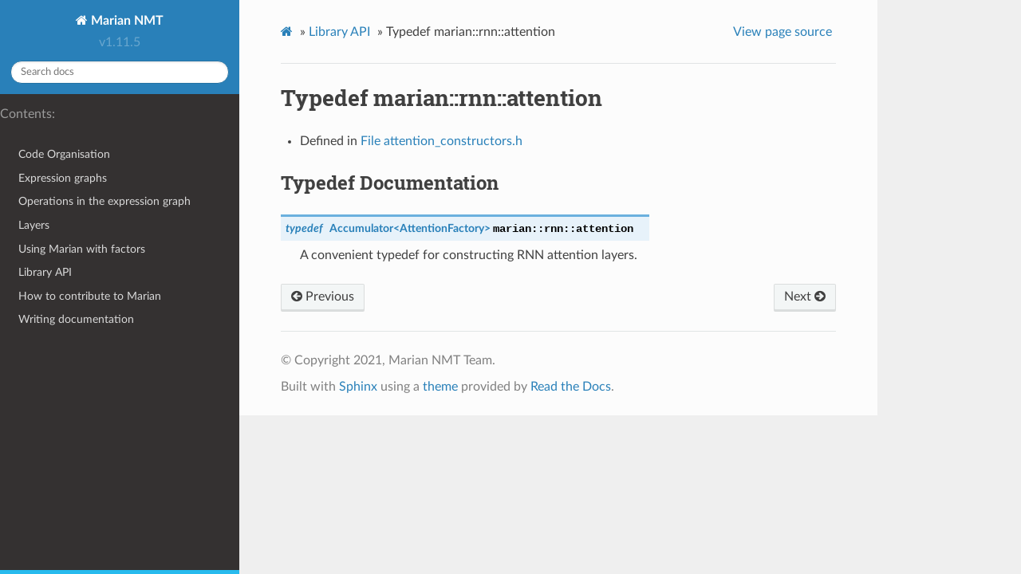

--- FILE ---
content_type: text/html; charset=utf-8
request_url: https://marian-nmt.github.io/docs/api/api/typedef_namespacemarian_1_1rnn_1a57316dc4c756edb2a8dfabea7e50d92b.html
body_size: 2174
content:
<!DOCTYPE html>
<html class="writer-html5" lang="en" >
<head>
  <meta charset="utf-8" /><meta name="generator" content="Docutils 0.17.1: http://docutils.sourceforge.net/" />

  <meta name="viewport" content="width=device-width, initial-scale=1.0" />
  <title>Typedef marian::rnn::attention &mdash; Marian NMT v1.11.5 2022-05-29 documentation</title><link rel="stylesheet" href="../_static/css/theme.css" type="text/css" />
    <link rel="stylesheet" href="../_static/pygments.css" type="text/css" />
      <link rel="stylesheet" href="../_static/css/custom.css" type="text/css" />
      <link rel="stylesheet" href="../_static/collapsible-lists/css/tree_view.css" type="text/css" />
    <link rel="canonical" href="http://marian-nmt.github.io/docs/api/api/typedef_namespacemarian_1_1rnn_1a57316dc4c756edb2a8dfabea7e50d92b.html" />
  <!--[if lt IE 9]>
    <script src="../_static/js/html5shiv.min.js"></script>
  <![endif]-->
  <script id="documentation_options" data-url_root="../" src="../_static/documentation_options.js"></script>
        <script src="../_static/jquery.js"></script>
        <script src="../_static/underscore.js"></script>
        <script src="../_static/doctools.js"></script>
        <script src="../_static/language_data.js"></script>
        <script src="../_static/collapsible-lists/js/CollapsibleLists.compressed.js"></script>
        <script src="../_static/collapsible-lists/js/apply-collapsible-lists.js"></script>
        <script async="async" src="https://cdnjs.cloudflare.com/ajax/libs/mathjax/2.7.5/latest.js?config=TeX-AMS-MML_HTMLorMML"></script>
        <script type="text/x-mathjax-config">MathJax.Hub.Config({"tex2jax": {"inlineMath": [["\\(", "\\)"]], "displayMath": [["\\[", "\\]"]], "processRefs": false, "processEnvironments": false}})</script>
    <script src="../_static/js/theme.js"></script>
    <link rel="index" title="Index" href="../genindex.html" />
    <link rel="search" title="Search" href="../search.html" />
    <link rel="next" title="Typedef marian::rnn::cell" href="typedef_namespacemarian_1_1rnn_1af723e51535e0b11de5b28fe19627a3fb.html" />
    <link rel="prev" title="Typedef marian::rnn::Attention" href="typedef_namespacemarian_1_1rnn_1ae9586d2236bd64dae0a644c58d9fc76e.html" /> 
</head>

<body class="wy-body-for-nav"> 
  <div class="wy-grid-for-nav">
    <nav data-toggle="wy-nav-shift" class="wy-nav-side">
      <div class="wy-side-scroll">
        <div class="wy-side-nav-search" >
            <a href="../index.html" class="icon icon-home"> Marian NMT
          </a>
              <div class="version">
                v1.11.5
              </div>
<div role="search">
  <form id="rtd-search-form" class="wy-form" action="../search.html" method="get">
    <input type="text" name="q" placeholder="Search docs" />
    <input type="hidden" name="check_keywords" value="yes" />
    <input type="hidden" name="area" value="default" />
  </form>
</div>
        </div><div class="wy-menu wy-menu-vertical" data-spy="affix" role="navigation" aria-label="Navigation menu">
              <p><span class="caption-text">Contents:</span></p>
<ul>
<li class="toctree-l1"><a class="reference internal" href="../structure.html">Code Organisation</a></li>
<li class="toctree-l1"><a class="reference internal" href="../graph.html">Expression graphs</a></li>
<li class="toctree-l1"><a class="reference internal" href="../operators.html">Operations in the expression graph</a></li>
<li class="toctree-l1"><a class="reference internal" href="../layer.html">Layers</a></li>
<li class="toctree-l1"><a class="reference internal" href="../factors.html">Using Marian with factors</a></li>
<li class="toctree-l1"><a class="reference internal" href="library_index.html">Library API</a></li>
<li class="toctree-l1"><a class="reference internal" href="../contributing.html">How to contribute to Marian</a></li>
<li class="toctree-l1"><a class="reference internal" href="../doc_guide.html">Writing documentation</a></li>
</ul>

        </div>
      </div>
    </nav>

    <section data-toggle="wy-nav-shift" class="wy-nav-content-wrap"><nav class="wy-nav-top" aria-label="Mobile navigation menu" >
          <i data-toggle="wy-nav-top" class="fa fa-bars"></i>
          <a href="../index.html">Marian NMT</a>
      </nav>

      <div class="wy-nav-content">
        <div class="rst-content">
          <div role="navigation" aria-label="Page navigation">
  <ul class="wy-breadcrumbs">
      <li><a href="../index.html" class="icon icon-home"></a> &raquo;</li>
          <li><a href="library_index.html">Library API</a> &raquo;</li>
      <li>Typedef marian::rnn::attention</li>
      <li class="wy-breadcrumbs-aside">
            <a href="../_sources/api/typedef_namespacemarian_1_1rnn_1a57316dc4c756edb2a8dfabea7e50d92b.rst.txt" rel="nofollow"> View page source</a>
      </li>
  </ul>
  <hr/>
</div>
          <div role="main" class="document" itemscope="itemscope" itemtype="http://schema.org/Article">
           <div itemprop="articleBody">
             
  <section id="typedef-marian-rnn-attention">
<span id="exhale-typedef-namespacemarian-1-1rnn-1a57316dc4c756edb2a8dfabea7e50d92b"></span><h1>Typedef marian::rnn::attention<a class="headerlink" href="#typedef-marian-rnn-attention" title="Permalink to this headline">¶</a></h1>
<ul class="simple">
<li><p>Defined in <a class="reference internal" href="file_src_rnn_attention_constructors.h.html#file-src-rnn-attention-constructors-h"><span class="std std-ref">File attention_constructors.h</span></a></p></li>
</ul>
<section id="typedef-documentation">
<h2>Typedef Documentation<a class="headerlink" href="#typedef-documentation" title="Permalink to this headline">¶</a></h2>
<dl class="type">
<dt id="_CPPv4N6marian3rnn9attentionE">
<span id="_CPPv3N6marian3rnn9attentionE"></span><span id="_CPPv2N6marian3rnn9attentionE"></span><span id="marian::rnn::attention"></span><span class="target" id="namespacemarian_1_1rnn_1a57316dc4c756edb2a8dfabea7e50d92b"></span><em class="property">typedef </em>Accumulator&lt;<a class="reference internal" href="classmarian_1_1rnn_1_1AttentionFactory.html#_CPPv4N6marian3rnn16AttentionFactoryE" title="marian::rnn::AttentionFactory">AttentionFactory</a>&gt; <code class="sig-prename descclassname">marian::rnn<code class="sig-prename descclassname">::</code></code><code class="sig-name descname">attention</code><a class="headerlink" href="#_CPPv4N6marian3rnn9attentionE" title="Permalink to this definition">¶</a><br /></dt>
<dd><p>A convenient typedef for constructing RNN attention layers. </p>
</dd></dl>

</section>
</section>


           </div>
          </div>
          <footer><div class="rst-footer-buttons" role="navigation" aria-label="Footer">
        <a href="typedef_namespacemarian_1_1rnn_1ae9586d2236bd64dae0a644c58d9fc76e.html" class="btn btn-neutral float-left" title="Typedef marian::rnn::Attention" accesskey="p" rel="prev"><span class="fa fa-arrow-circle-left" aria-hidden="true"></span> Previous</a>
        <a href="typedef_namespacemarian_1_1rnn_1af723e51535e0b11de5b28fe19627a3fb.html" class="btn btn-neutral float-right" title="Typedef marian::rnn::cell" accesskey="n" rel="next">Next <span class="fa fa-arrow-circle-right" aria-hidden="true"></span></a>
    </div>

  <hr/>

  <div role="contentinfo">
    <p>&#169; Copyright 2021, Marian NMT Team.</p>
  </div>

  Built with <a href="https://www.sphinx-doc.org/">Sphinx</a> using a
    <a href="https://github.com/readthedocs/sphinx_rtd_theme">theme</a>
    provided by <a href="https://readthedocs.org">Read the Docs</a>.
   

</footer>
        </div>
      </div>
    </section>
  </div>
  <script>
      jQuery(function () {
          SphinxRtdTheme.Navigation.enable(true);
      });
  </script> 

</body>
</html>

--- FILE ---
content_type: text/css; charset=utf-8
request_url: https://marian-nmt.github.io/docs/api/_static/css/custom.css
body_size: -414
content:
.wy-body-for-nav > .wy-grid-for-nav > .wy-nav-side {
    border-bottom: 5px solid #28bbee;
    /*background-color: #494d55;*/
}


--- FILE ---
content_type: application/javascript; charset=utf-8
request_url: https://marian-nmt.github.io/docs/api/_static/documentation_options.js
body_size: -103
content:
var DOCUMENTATION_OPTIONS = {
    URL_ROOT: document.getElementById("documentation_options").getAttribute('data-url_root'),
    VERSION: 'v1.11.5 2022-05-29',
    LANGUAGE: 'None',
    COLLAPSE_INDEX: false,
    BUILDER: 'html',
    FILE_SUFFIX: '.html',
    HAS_SOURCE: true,
    SOURCELINK_SUFFIX: '.txt',
    NAVIGATION_WITH_KEYS: false
};